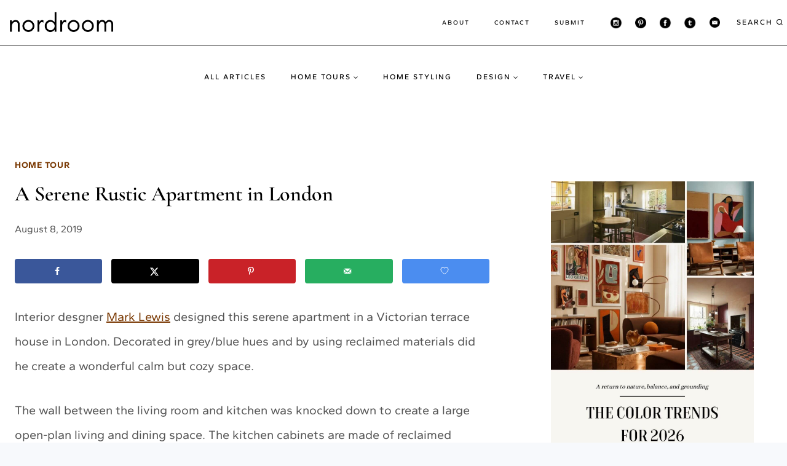

--- FILE ---
content_type: text/html; charset=utf-8
request_url: https://scripts.mediavine.com/creativeBlocks
body_size: 278
content:
{"7916366":true,"7916375":true,"7916407":true,"7916408":true,"7988411":true,"8028125":true,"8106424":true,"8106425":true,"8164115":true,"8166493":true,"8166498":true,"8172862":true,"8172863":true,"8172864":true,"8172865":true,"8172867":true,"8172868":true,"37956876":true,"2046:21965_751350178":true,"25_5j58hv7e":true,"25_pr29d36z":true,"2662_193864_7916413":true,"2662_193864_T24659489":true,"2662_193864_T24659560":true,"2662_193864_T25635202":true,"2662_193864_T26001827":true,"2662_193864_T26024475":true,"2662_193864_T26097593":true,"2662_193864_T26247933":true,"2662_193864_T26313960":true,"2662_193864_T26314698":true,"2662_193864_T26327519":true,"2662_193864_T26327526":true,"2662_193864_T26327564":true,"2662_193864_T26327669":true,"2974:8137760":true,"2974:8172862":true,"2974:8172863":true,"2974:8172868":true,"4771_148133_1610185652":true,"560_74_18258658":true,"583589289973473728":true,"97_8137760":true}